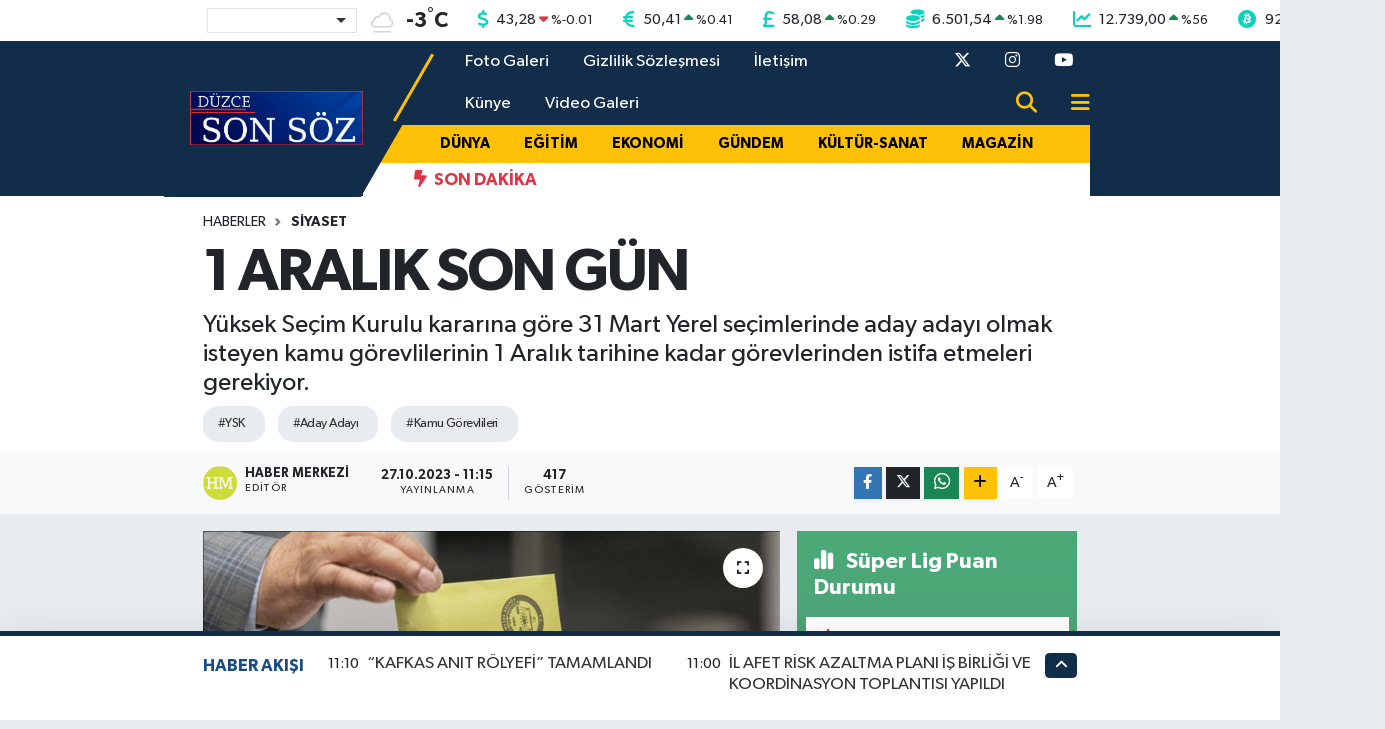

--- FILE ---
content_type: text/html; charset=utf-8
request_url: https://www.google.com/recaptcha/api2/aframe
body_size: -87
content:
<!DOCTYPE HTML><html><head><meta http-equiv="content-type" content="text/html; charset=UTF-8"></head><body><script nonce="IR17wEAbaGAOEh_n4NS0Lg">/** Anti-fraud and anti-abuse applications only. See google.com/recaptcha */ try{var clients={'sodar':'https://pagead2.googlesyndication.com/pagead/sodar?'};window.addEventListener("message",function(a){try{if(a.source===window.parent){var b=JSON.parse(a.data);var c=clients[b['id']];if(c){var d=document.createElement('img');d.src=c+b['params']+'&rc='+(localStorage.getItem("rc::a")?sessionStorage.getItem("rc::b"):"");window.document.body.appendChild(d);sessionStorage.setItem("rc::e",parseInt(sessionStorage.getItem("rc::e")||0)+1);localStorage.setItem("rc::h",'1768877573803');}}}catch(b){}});window.parent.postMessage("_grecaptcha_ready", "*");}catch(b){}</script></body></html>